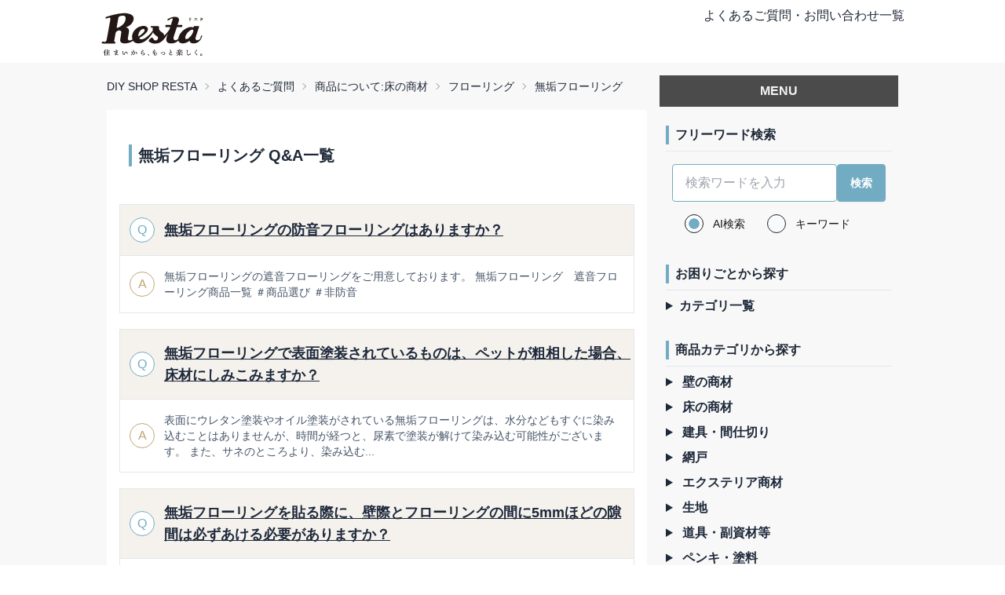

--- FILE ---
content_type: text/html
request_url: https://faq.diy-shop.jp/category/item-floor/flooring/muku-flooring/1/
body_size: 11769
content:
<!DOCTYPE html><html lang="ja"> <head><meta charset="UTF-8"><meta name="viewport" content="width=device-width"><link rel="icon" type="image/png" href="/favicon.ico"><title>カテゴリ「フローリング・無垢フローリング」の質問一覧 1ページ目-DIY SHOP RESTA よくある質問集</title><link rel="canonical" href="https://faq.diy-shop.jp/category/item-floor/flooring/muku-flooring/1/"><meta name="description" content="DIYショップRESTAで販売している商品についてのご質問や、ご注文・お買い物などについてのご質問など、今までに寄せられた質問とその回答を集めました。Q&#38;Aで解決できなかった場合はお問い合わせフォームからお問い合わせください。"><meta name="robots" content="index, follow"><!-- Google tag (gtag.js) --><script type="text/partytown" async src="https://www.googletagmanager.com/gtag/js?id=G-PN59YV58FB"></script><script type="text/partytown">(function(){const GTM_ID = "G-PN59YV58FB";

			window.dataLayer = window.dataLayer || [];
			function gtag(){dataLayer.push(arguments);}
			gtag('js', new Date());

			gtag('config', GTM_ID);
		})();</script><style>body{font-family:Helvetica Neue,Arial,Hiragino Kaku Gothic ProN,Hiragino Sans,Noto Sans JP,Meiryo,sans-serif}
</style>
<link rel="stylesheet" href="/_astro/_pager_.D_U_f2Gs.css"><script>!(function(w,p,f,c){if(!window.crossOriginIsolated && !navigator.serviceWorker) return;c=w[p]=Object.assign(w[p]||{},{"lib":"/~partytown/","debug":false});c[f]=(c[f]||[]).concat(["dataLayer.push"])})(window,'partytown','forward');/* Partytown 0.10.2 - MIT builder.io */
const t={preserveBehavior:!1},e=e=>{if("string"==typeof e)return[e,t];const[n,r=t]=e;return[n,{...t,...r}]},n=Object.freeze((t=>{const e=new Set;let n=[];do{Object.getOwnPropertyNames(n).forEach((t=>{"function"==typeof n[t]&&e.add(t)}))}while((n=Object.getPrototypeOf(n))!==Object.prototype);return Array.from(e)})());!function(t,r,o,i,a,s,c,d,l,p,u=t,f){function h(){f||(f=1,"/"==(c=(s.lib||"/~partytown/")+(s.debug?"debug/":""))[0]&&(l=r.querySelectorAll('script[type="text/partytown"]'),i!=t?i.dispatchEvent(new CustomEvent("pt1",{detail:t})):(d=setTimeout(v,1e4),r.addEventListener("pt0",w),a?y(1):o.serviceWorker?o.serviceWorker.register(c+(s.swPath||"partytown-sw.js"),{scope:c}).then((function(t){t.active?y():t.installing&&t.installing.addEventListener("statechange",(function(t){"activated"==t.target.state&&y()}))}),console.error):v())))}function y(e){p=r.createElement(e?"script":"iframe"),t._pttab=Date.now(),e||(p.style.display="block",p.style.width="0",p.style.height="0",p.style.border="0",p.style.visibility="hidden",p.setAttribute("aria-hidden",!0)),p.src=c+"partytown-"+(e?"atomics.js?v=0.10.2":"sandbox-sw.html?"+t._pttab),r.querySelector(s.sandboxParent||"body").appendChild(p)}function v(n,o){for(w(),i==t&&(s.forward||[]).map((function(n){const[r]=e(n);delete t[r.split(".")[0]]})),n=0;n<l.length;n++)(o=r.createElement("script")).innerHTML=l[n].innerHTML,o.nonce=s.nonce,r.head.appendChild(o);p&&p.parentNode.removeChild(p)}function w(){clearTimeout(d)}s=t.partytown||{},i==t&&(s.forward||[]).map((function(r){const[o,{preserveBehavior:i}]=e(r);u=t,o.split(".").map((function(e,r,o){var a;u=u[o[r]]=r+1<o.length?u[o[r]]||(a=o[r+1],n.includes(a)?[]:{}):(()=>{let e=null;if(i){const{methodOrProperty:n,thisObject:r}=((t,e)=>{let n=t;for(let t=0;t<e.length-1;t+=1)n=n[e[t]];return{thisObject:n,methodOrProperty:e.length>0?n[e[e.length-1]]:void 0}})(t,o);"function"==typeof n&&(e=(...t)=>n.apply(r,...t))}return function(){let n;return e&&(n=e(arguments)),(t._ptf=t._ptf||[]).push(o,arguments),n}})()}))})),"complete"==r.readyState?h():(t.addEventListener("DOMContentLoaded",h),t.addEventListener("load",h))}(window,document,navigator,top,window.crossOriginIsolated);;(e=>{e.addEventListener("astro:before-swap",e=>{let r=document.body.querySelector("iframe[src*='/~partytown/']");if(r)e.newDocument.body.append(r)})})(document);</script></head> <body> <div class="bg-[#f8f8f8] flex flex-col min-h-dvh"> <div class="navbar bg-base-100"> <div class="container mx-auto max-w-screen-lg flex justify-between"> <div class="h-16 pt-2"> <a href="https://www.diy-shop.jp/" target="_blank"> <img src="/img/resta_logo.svg" alt="DIYSHOP RESTA" class="max-h-full"> </a> </div> <div class="flex-none max-md:hidden"> <a href="/">よくあるご質問・お問い合わせ一覧</a> </div> </div> </div> <div class="container mx-auto max-w-screen-lg flex-grow">  <main class="flex flex-wrap justify-between"> <div class="container flex-1 w-full lg:w-[688px] px-2">  <div class="text-sm breadcrumbs my-3 w-100"> <ul> <li><a href="https://www.diy-shop.jp/">DIY SHOP RESTA</a></li><li><a href="/">よくあるご質問</a></li><li><a href="/category/item-floor/1/">商品について:床の商材</a></li><li><a href="/category/item-floor/flooring/1/">フローリング</a></li><li><a href="/category/item-floor/flooring/muku-flooring/1/">無垢フローリング</a></li> </ul> </div> <div class="contents"> <div class="bg-white p-4"> <div class="p-3 w-full"> <h2 class="text-xl font-bold my-4 border-l-4 border-[#72acc3] pl-2"> 無垢フローリング Q&A一覧
</h2> </div> <div class="border border-gray-200 lg:my-5 my-2"> <div class="bg-[#f5f2ed] py-4 flex items-center "> <div class="rounded-full bg-white border-[#72acc3] border w-8 h-8 mx-3 flex justify-center items-center min-w-8"> <p class="text-center text-[#72acc3]">Q</p> </div> <a href="/detail/1322/" class="text-lg underline underline-offset-2 font-semibold text-slate-800"> 無垢フローリングの防音フローリングはありますか？ </a> </div> <hr class=""> <div class="bg-white py-4 flex items-center "> <div class="rounded-full bg-white border-[#c3a678] border w-8 h-8 mx-3 flex justify-center items-center min-w-8"> <p class="text-center text-[#c3a678]">A</p> </div> <p class="text-sm text-slate-600 mr-3">無垢フローリングの遮音フローリングをご用意しております。
無垢フローリング　遮音フローリング商品一覧


＃商品選び
＃非防音</p> </div> </div><div class="border border-gray-200 lg:my-5 my-2"> <div class="bg-[#f5f2ed] py-4 flex items-center "> <div class="rounded-full bg-white border-[#72acc3] border w-8 h-8 mx-3 flex justify-center items-center min-w-8"> <p class="text-center text-[#72acc3]">Q</p> </div> <a href="/detail/1503/" class="text-lg underline underline-offset-2 font-semibold text-slate-800"> 無垢フローリングで表面塗装されているものは、ペットが粗相した場合、床材にしみこみますか？ </a> </div> <hr class=""> <div class="bg-white py-4 flex items-center "> <div class="rounded-full bg-white border-[#c3a678] border w-8 h-8 mx-3 flex justify-center items-center min-w-8"> <p class="text-center text-[#c3a678]">A</p> </div> <p class="text-sm text-slate-600 mr-3">表面にウレタン塗装やオイル塗装がされている無垢フローリングは、水分などもすぐに染み込むことはありませんが、時間が経つと、尿素で塗装が解けて染み込む可能性がございます。
また、サネのところより、染み込む...</p> </div> </div><div class="border border-gray-200 lg:my-5 my-2"> <div class="bg-[#f5f2ed] py-4 flex items-center "> <div class="rounded-full bg-white border-[#72acc3] border w-8 h-8 mx-3 flex justify-center items-center min-w-8"> <p class="text-center text-[#72acc3]">Q</p> </div> <a href="/detail/1613/" class="text-lg underline underline-offset-2 font-semibold text-slate-800"> 無垢フローリングを貼る際に、壁際とフローリングの間に5mmほどの隙間は必ずあける必要がありますか？ </a> </div> <hr class=""> <div class="bg-white py-4 flex items-center "> <div class="rounded-full bg-white border-[#c3a678] border w-8 h-8 mx-3 flex justify-center items-center min-w-8"> <p class="text-center text-[#c3a678]">A</p> </div> <p class="text-sm text-slate-600 mr-3">床材が湿度や室温により伸縮する可能性があるため、壁際とフローリングの間に5mmほど隙間をあけて仮止めしていただくことをおすすめしております。
・無垢フローリングの貼り方

5mm以下の隙間で施工される...</p> </div> </div><div class="border border-gray-200 lg:my-5 my-2"> <div class="bg-[#f5f2ed] py-4 flex items-center "> <div class="rounded-full bg-white border-[#72acc3] border w-8 h-8 mx-3 flex justify-center items-center min-w-8"> <p class="text-center text-[#72acc3]">Q</p> </div> <a href="/detail/1621/" class="text-lg underline underline-offset-2 font-semibold text-slate-800"> 無垢フローリングを根太に直貼りすることは可能ですか？ </a> </div> <hr class=""> <div class="bg-white py-4 flex items-center "> <div class="rounded-full bg-white border-[#c3a678] border w-8 h-8 mx-3 flex justify-center items-center min-w-8"> <p class="text-center text-[#c3a678]">A</p> </div> <p class="text-sm text-slate-600 mr-3">無垢フローリングを直張りすることは不可です。
必ず耐水合板の捨て貼りをし、合板は12ミリ以上を使用し、合板と合板の間は2～3ミリ空けて施工してください。


＃施工方法</p> </div> </div><div class="border border-gray-200 lg:my-5 my-2"> <div class="bg-[#f5f2ed] py-4 flex items-center "> <div class="rounded-full bg-white border-[#72acc3] border w-8 h-8 mx-3 flex justify-center items-center min-w-8"> <p class="text-center text-[#72acc3]">Q</p> </div> <a href="/detail/1751/" class="text-lg underline underline-offset-2 font-semibold text-slate-800"> 無垢フローリングのメンテナンスの仕方について教えてください。 </a> </div> <hr class=""> <div class="bg-white py-4 flex items-center "> <div class="rounded-full bg-white border-[#c3a678] border w-8 h-8 mx-3 flex justify-center items-center min-w-8"> <p class="text-center text-[#c3a678]">A</p> </div> <p class="text-sm text-slate-600 mr-3">無垢フローリングのお手入れ方法や掃除方法については、以下のページをご参照ください。
・無垢材（フローリング・羽目板）の施工上および施工後の注意点</p> </div> </div><div class="border border-gray-200 lg:my-5 my-2"> <div class="bg-[#f5f2ed] py-4 flex items-center "> <div class="rounded-full bg-white border-[#72acc3] border w-8 h-8 mx-3 flex justify-center items-center min-w-8"> <p class="text-center text-[#72acc3]">Q</p> </div> <a href="/detail/1957/" class="text-lg underline underline-offset-2 font-semibold text-slate-800"> 無垢フローリング ユカハリ・タイルはクギ止め不要ですか？ </a> </div> <hr class=""> <div class="bg-white py-4 flex items-center "> <div class="rounded-full bg-white border-[#c3a678] border w-8 h-8 mx-3 flex justify-center items-center min-w-8"> <p class="text-center text-[#c3a678]">A</p> </div> <p class="text-sm text-slate-600 mr-3">ユカハリタイルは、裏地が合成ゴムシートになっておりますので、置くだけでご使用可能です。
ズレが気になる場合は、両面テープなどで固定することができます。
※フロアクッション等の塩化ビニール系の素材が...</p> </div> </div><div class="border border-gray-200 lg:my-5 my-2"> <div class="bg-[#f5f2ed] py-4 flex items-center "> <div class="rounded-full bg-white border-[#72acc3] border w-8 h-8 mx-3 flex justify-center items-center min-w-8"> <p class="text-center text-[#72acc3]">Q</p> </div> <a href="/detail/2212/" class="text-lg underline underline-offset-2 font-semibold text-slate-800"> 無垢フローリングにおすすめのワックスはありますか？ </a> </div> <hr class=""> <div class="bg-white py-4 flex items-center "> <div class="rounded-full bg-white border-[#c3a678] border w-8 h-8 mx-3 flex justify-center items-center min-w-8"> <p class="text-center text-[#c3a678]">A</p> </div> <p class="text-sm text-slate-600 mr-3">無塗装の無垢フローリングは、そのままも床材として使用可能です。
ワックス塗るかどうかは好みによるため、それぞれの特徴を踏まえて、ご選択いただければと存じます。
 
【ワックスなどを塗る場合】
撥水効果...</p> </div> </div><div class="border border-gray-200 lg:my-5 my-2"> <div class="bg-[#f5f2ed] py-4 flex items-center "> <div class="rounded-full bg-white border-[#72acc3] border w-8 h-8 mx-3 flex justify-center items-center min-w-8"> <p class="text-center text-[#72acc3]">Q</p> </div> <a href="/detail/2868/" class="text-lg underline underline-offset-2 font-semibold text-slate-800"> ユカハリタイル・ユカハリフローリング・を畳の上に置くことはできますか？ </a> </div> <hr class=""> <div class="bg-white py-4 flex items-center "> <div class="rounded-full bg-white border-[#c3a678] border w-8 h-8 mx-3 flex justify-center items-center min-w-8"> <p class="text-center text-[#c3a678]">A</p> </div> <p class="text-sm text-slate-600 mr-3">ヒノキ・スギ ユカハリタイル・ヒノキ・スギ ユカハリフローリングを畳の上に敷く事は、物理的には可能ではございますが、畳の凹凸の影響を受けて、設置面がでこぼことしてしまう可能性がございます。
また、畳...</p> </div> </div><div class="border border-gray-200 lg:my-5 my-2"> <div class="bg-[#f5f2ed] py-4 flex items-center "> <div class="rounded-full bg-white border-[#72acc3] border w-8 h-8 mx-3 flex justify-center items-center min-w-8"> <p class="text-center text-[#72acc3]">Q</p> </div> <a href="/detail/3151/" class="text-lg underline underline-offset-2 font-semibold text-slate-800"> 無垢フローリングでグレード表記の無い商品はどのような商品ですか？ </a> </div> <hr class=""> <div class="bg-white py-4 flex items-center "> <div class="rounded-full bg-white border-[#c3a678] border w-8 h-8 mx-3 flex justify-center items-center min-w-8"> <p class="text-center text-[#c3a678]">A</p> </div> <p class="text-sm text-slate-600 mr-3">無垢フローリングのグレード表記が記載の無い商品については、数量限定の特価商品のため、グレードの選別をしていない床材のためグレード表記をしておりません。
1ケースの中にさまざまなグレードが混在する可能性...</p> </div> </div><div class="border border-gray-200 lg:my-5 my-2"> <div class="bg-[#f5f2ed] py-4 flex items-center "> <div class="rounded-full bg-white border-[#72acc3] border w-8 h-8 mx-3 flex justify-center items-center min-w-8"> <p class="text-center text-[#72acc3]">Q</p> </div> <a href="/detail/3783/" class="text-lg underline underline-offset-2 font-semibold text-slate-800"> 無垢フローリングで湿度が高い地域に適した種類を教えて下さい。 </a> </div> <hr class=""> <div class="bg-white py-4 flex items-center "> <div class="rounded-full bg-white border-[#c3a678] border w-8 h-8 mx-3 flex justify-center items-center min-w-8"> <p class="text-center text-[#c3a678]">A</p> </div> <p class="text-sm text-slate-600 mr-3">沖縄など、湿度が高い地域については、アカシアも硬さがあり伸縮は少なくなっておりますが、圧倒的に沖縄ではチーク材が使用されている模様です。

【チーク材の特性】
・他材と比較して反り、曲がり、収縮...</p> </div> </div> <div class="flex justify-center w-full my-4"> <ul class="join"><a class="join-item btn btn-active" href="/category/item-floor/flooring/muku-flooring/1/"> 1 </a></ul> </div> </div> </div>  <div class="mt-12"> <div class="bg-white p-8 mb-16 flex flex-col items-center"> <p class="mb-4 font-bold text-lg">Q&Aで解決できなかった場合</p> <a href="https://www.diy-shop.jp/second/inq.php" target="_blank" class="block py-3 max-w-md text-center w-full md:px-32 font-bold items-center gap-x-2 text-sm border border-gray-700 hover:border-[#72acc3] hover:text-[#72acc3] focus:outline-none focus:bg-[#72acc3] focus:text-white"> <div>お問い合わせする <i class="i-ph-caret-right-bold -mt-0.5"></i></div></a> </div> <div class="mb-4"> <p class="text-center font-bold text-lg mb-4">DIYのヒント満載！こちらもご覧ください！</p> <div class="grid grid-cols-1 md:grid-cols-2 gap-4 md:gap-2 justify-items-center"> <a href="https://www.diy-shop.jp/school/" target="_blank"> <img src="/img/content_bottom/diysc_2m.jpg" alt="DIY教室"> </a> <a href="https://www.diy-shop.jp/info/naru_diy.html" target="_blank"> <img src="/img/content_bottom/nrdiy_2m.jpg" alt="はじめよう、自分リフォーム"> </a> <a href="https://www.diy-shop.jp/info/campaign.html" target="_blank"> <img src="/img/content_bottom/iec_2m.jpg" alt="イエチェン！"> </a> <a href="https://www.diy-shop.jp/biz/" target="_blank"> <img src="/img/content_bottom/biz_2m.jpg" alt="送料無料bizゼロ便"> </a> </div> </div> </div> </div> <aside class="w-full lg:max-w-xs p-2 "> <div class="sticky top-0 overflow-auto lg:max-h-dvh"> <div class="bg-[#4b4b4b] w-100 p-2 text-center font-bold text-gray-100 mt-2 mb-4">MENU</div> <div class="mb-4 p-2"> <p class="font-semibold border-l-4 border-[#72acc3] pl-2">フリーワード検索</p> <hr class="my-2"> <form class="form-control w-full" action="/search"> <div class="p-2"> <div class="join w-full"> <input class="input join-item w-full border-[#72acc3] rounded " name="q" placeholder="検索ワードを入力"> <input type="submit" class="btn join-item border-[#72acc3] bg-[#72acc3] px-4 text-white hover:bg-sky-700 rounded focus:border-sky-700" value="検索"> </div> </div> <div class="flex "> <div class="form-control mx-5"> <label class="label cursor-pointe"> <input type="radio" name="search-type" value="1" class="radio checked:bg-[#72acc3] bg-slate-50 mr-3" checked> <span class="label-text text-neutral-900">AI検索</span> </label> </div> <div class="form-control"> <label class="label cursor-pointe"> <input type="radio" name="search-type" value="2" class="radio checked:bg-[#72acc3] bg-slate-50 mr-3"> <span class="label-text text-neutral-900">キーワード</span> </label> </div> </div> </form> </div> <div class="mb-4 p-2"> <p class="font-semibold border-l-4 border-[#72acc3] pl-2">お困りごとから探す</p> <hr class="my-2"> <details> <summary class="text-slate-800 marker:text-[#72acc3] cursor-pointer"><p class="inline-block text-slate-800 font-semibold">カテゴリ一覧</p></summary> <ul> <li class="my-2 ml-2"><a class="text-slate-800
                                    before:i-ph-caret-circle-right-fill before:text-[#4b4b4b] before:relative before:top-0.5 before:mr-1" href="/category/order/1/">ご注文方法について </a></li><li class="my-2 ml-2"><a class="text-slate-800
                                    before:i-ph-caret-circle-right-fill before:text-[#4b4b4b] before:relative before:top-0.5 before:mr-1" href="/category/ship-cost/1/">送料について </a></li><li class="my-2 ml-2"><a class="text-slate-800
                                    before:i-ph-caret-circle-right-fill before:text-[#4b4b4b] before:relative before:top-0.5 before:mr-1" href="/category/payment/1/">支払い方法について </a></li><li class="my-2 ml-2"><a class="text-slate-800
                                    before:i-ph-caret-circle-right-fill before:text-[#4b4b4b] before:relative before:top-0.5 before:mr-1" href="/category/sample/1/">サンプルについて </a></li><li class="my-2 ml-2"><a class="text-slate-800
                                    before:i-ph-caret-circle-right-fill before:text-[#4b4b4b] before:relative before:top-0.5 before:mr-1" href="/category/inquiry/1/">お問い合わせについて </a></li><li class="my-2 ml-2"><a class="text-slate-800
                                    before:i-ph-caret-circle-right-fill before:text-[#4b4b4b] before:relative before:top-0.5 before:mr-1" href="/category/shipment/1/">お届けについて </a></li><li class="my-2 ml-2"><a class="text-slate-800
                                    before:i-ph-caret-circle-right-fill before:text-[#4b4b4b] before:relative before:top-0.5 before:mr-1" href="/category/return/1/">返品・交換について </a></li><li class="my-2 ml-2"><a class="text-slate-800
                                    before:i-ph-caret-circle-right-fill before:text-[#4b4b4b] before:relative before:top-0.5 before:mr-1" href="/category/certificate/1/">各種証明書について </a></li><li class="my-2 ml-2"><a class="text-slate-800
                                    before:i-ph-caret-circle-right-fill before:text-[#4b4b4b] before:relative before:top-0.5 before:mr-1" href="/category/stock/1/">在庫について </a></li> </ul> </details> </div> <div class="mb-4 p-2"> <p class="font-semibold border-l-4 border-[#72acc3] pl-2">商品カテゴリから探す</p> <hr class="my-2"> <ul> <li class="my-2"> <details> <summary class="text-slate-800 marker:text-[#72acc3] cursor-pointer"> <p class="inline-block text-slate-800 font-semibold">壁の商材 </p></summary> <ul> <li class="my-2 ml-2"><a class="font-semibold text-slate-800 before:i-ph-caret-circle-right-fill before:text-[#4b4b4b] before:relative before:top-0.5 before:mr-1" href="/category/item-wall/1/">壁の商材 TOP
</a></li> <li class="my-2 ml-2"><a class="before:i-ph-caret-circle-right-fill before:text-[#4b4b4b] before:relative before:top-0.5 before:mr-1" href="/category/item-wall/wallpaper/1/">壁紙</a></li><li class="my-2 ml-2"><a class="before:i-ph-caret-circle-right-fill before:text-[#4b4b4b] before:relative before:top-0.5 before:mr-1" href="/category/item-wall/cutting-sheet/1/">カッティング用シート / ダイノックシート</a></li><li class="my-2 ml-2"><a class="before:i-ph-caret-circle-right-fill before:text-[#4b4b4b] before:relative before:top-0.5 before:mr-1" href="/category/item-wall/diatomite/1/">珪藻土</a></li><li class="my-2 ml-2"><a class="before:i-ph-caret-circle-right-fill before:text-[#4b4b4b] before:relative before:top-0.5 before:mr-1" href="/category/item-wall/tile/1/">タイル / モザイクタイル </a></li><li class="my-2 ml-2"><a class="before:i-ph-caret-circle-right-fill before:text-[#4b4b4b] before:relative before:top-0.5 before:mr-1" href="/category/item-wall/wall-decoration/1/">壁面装飾</a></li><li class="my-2 ml-2"><a class="before:i-ph-caret-circle-right-fill before:text-[#4b4b4b] before:relative before:top-0.5 before:mr-1" href="/category/item-wall/other-wp/1/">その他壁紙</a></li><li class="my-2 ml-2"><a class="before:i-ph-caret-circle-right-fill before:text-[#4b4b4b] before:relative before:top-0.5 before:mr-1" href="/category/item-wall/wainscot/1/">腰壁・羽目板</a></li> </ul> </details> </li><li class="my-2"> <details> <summary class="text-slate-800 marker:text-[#72acc3] cursor-pointer"> <p class="inline-block text-slate-800 font-semibold">床の商材 </p></summary> <ul> <li class="my-2 ml-2"><a class="font-semibold text-slate-800 before:i-ph-caret-circle-right-fill before:text-[#4b4b4b] before:relative before:top-0.5 before:mr-1" href="/category/item-floor/1/">床の商材 TOP
</a></li> <li class="my-2 ml-2"><a class="before:i-ph-caret-circle-right-fill before:text-[#4b4b4b] before:relative before:top-0.5 before:mr-1" href="/category/item-floor/floor-tile/1/">フロアタイル</a></li><li class="my-2 ml-2"><a class="before:i-ph-caret-circle-right-fill before:text-[#4b4b4b] before:relative before:top-0.5 before:mr-1" href="/category/item-floor/cushion-floor/1/">クッションフロア</a></li><li class="my-2 ml-2"><a class="before:i-ph-caret-circle-right-fill before:text-[#4b4b4b] before:relative before:top-0.5 before:mr-1" href="/category/item-floor/flooring/1/">フローリング</a></li><li class="my-2 ml-2"><a class="before:i-ph-caret-circle-right-fill before:text-[#4b4b4b] before:relative before:top-0.5 before:mr-1" href="/category/item-floor/carpet/1/">カーペット・ラグ</a></li><li class="my-2 ml-2"><a class="before:i-ph-caret-circle-right-fill before:text-[#4b4b4b] before:relative before:top-0.5 before:mr-1" href="/category/item-floor/tile-carpet/1/">タイルカーペット</a></li><li class="my-2 ml-2"><a class="before:i-ph-caret-circle-right-fill before:text-[#4b4b4b] before:relative before:top-0.5 before:mr-1" href="/category/item-floor/punch-carpet/1/">パンチカーペット</a></li><li class="my-2 ml-2"><a class="before:i-ph-caret-circle-right-fill before:text-[#4b4b4b] before:relative before:top-0.5 before:mr-1" href="/category/item-floor/oa-floor/1/">OAフロア</a></li><li class="my-2 ml-2"><a class="before:i-ph-caret-circle-right-fill before:text-[#4b4b4b] before:relative before:top-0.5 before:mr-1" href="/category/item-floor/skirting/1/">ソフト巾木</a></li><li class="my-2 ml-2"><a class="before:i-ph-caret-circle-right-fill before:text-[#4b4b4b] before:relative before:top-0.5 before:mr-1" href="/category/item-floor/floor-sheet/1/">長尺/ノンスリップシート</a></li><li class="my-2 ml-2"><a class="before:i-ph-caret-circle-right-fill before:text-[#4b4b4b] before:relative before:top-0.5 before:mr-1" href="/category/item-floor/antislip-stairs/1/">階段滑り止め</a></li><li class="my-2 ml-2"><a class="before:i-ph-caret-circle-right-fill before:text-[#4b4b4b] before:relative before:top-0.5 before:mr-1" href="/category/item-floor/euca/1/">eucaシリーズ</a></li><li class="my-2 ml-2"><a class="before:i-ph-caret-circle-right-fill before:text-[#4b4b4b] before:relative before:top-0.5 before:mr-1" href="/category/item-floor/tatami/1/">置き畳</a></li><li class="my-2 ml-2"><a class="before:i-ph-caret-circle-right-fill before:text-[#4b4b4b] before:relative before:top-0.5 before:mr-1" href="/category/item-floor/kamachi/1/">上がり框・玄関巾木</a></li><li class="my-2 ml-2"><a class="before:i-ph-caret-circle-right-fill before:text-[#4b4b4b] before:relative before:top-0.5 before:mr-1" href="/category/item-floor/p-tile/1/">Pタイル</a></li><li class="my-2 ml-2"><a class="before:i-ph-caret-circle-right-fill before:text-[#4b4b4b] before:relative before:top-0.5 before:mr-1" href="/category/item-floor/floor-metal/1/">床金物・見切り材</a></li><li class="my-2 ml-2"><a class="before:i-ph-caret-circle-right-fill before:text-[#4b4b4b] before:relative before:top-0.5 before:mr-1" href="/category/item-floor/print-carpet/1/">オリジナルプリントカーペット</a></li> </ul> </details> </li><li class="my-2"> <details> <summary class="text-slate-800 marker:text-[#72acc3] cursor-pointer"> <p class="inline-block text-slate-800 font-semibold">建具・間仕切り </p></summary> <ul> <li class="my-2 ml-2"><a class="font-semibold text-slate-800 before:i-ph-caret-circle-right-fill before:text-[#4b4b4b] before:relative before:top-0.5 before:mr-1" href="/category/item-doors/1/">建具・間仕切り TOP
</a></li> <li class="my-2 ml-2"><a class="before:i-ph-caret-circle-right-fill before:text-[#4b4b4b] before:relative before:top-0.5 before:mr-1" href="/category/item-doors/fusuma/1/">ふすま / 障子</a></li><li class="my-2 ml-2"><a class="before:i-ph-caret-circle-right-fill before:text-[#4b4b4b] before:relative before:top-0.5 before:mr-1" href="/category/item-doors/partition/1/">間仕切り・パーテーション</a></li><li class="my-2 ml-2"><a class="before:i-ph-caret-circle-right-fill before:text-[#4b4b4b] before:relative before:top-0.5 before:mr-1" href="/category/item-doors/accordion-door/1/">アコーディオンドア</a></li><li class="my-2 ml-2"><a class="before:i-ph-caret-circle-right-fill before:text-[#4b4b4b] before:relative before:top-0.5 before:mr-1" href="/category/item-doors/remado/1/">窓枠カバー リマド</a></li><li class="my-2 ml-2"><a class="before:i-ph-caret-circle-right-fill before:text-[#4b4b4b] before:relative before:top-0.5 before:mr-1" href="/category/item-doors/panel-door/1/">パネルドア</a></li> </ul> </details> </li><li class="my-2"> <details> <summary class="text-slate-800 marker:text-[#72acc3] cursor-pointer"> <p class="inline-block text-slate-800 font-semibold">網戸 </p></summary> <ul> <li class="my-2 ml-2"><a class="font-semibold text-slate-800 before:i-ph-caret-circle-right-fill before:text-[#4b4b4b] before:relative before:top-0.5 before:mr-1" href="/category/item-amido/1/">網戸 TOP
</a></li> <li class="my-2 ml-2"><a class="before:i-ph-caret-circle-right-fill before:text-[#4b4b4b] before:relative before:top-0.5 before:mr-1" href="/category/item-amido/double-sliding/1/">引き違い網戸</a></li><li class="my-2 ml-2"><a class="before:i-ph-caret-circle-right-fill before:text-[#4b4b4b] before:relative before:top-0.5 before:mr-1" href="/category/item-amido/pleats/1/">プリーツ網戸</a></li><li class="my-2 ml-2"><a class="before:i-ph-caret-circle-right-fill before:text-[#4b4b4b] before:relative before:top-0.5 before:mr-1" href="/category/item-amido/entrance/1/">玄関網戸</a></li><li class="my-2 ml-2"><a class="before:i-ph-caret-circle-right-fill before:text-[#4b4b4b] before:relative before:top-0.5 before:mr-1" href="/category/item-amido/roll/1/">ロール網戸</a></li> </ul> </details> </li><li class="my-2"> <details> <summary class="text-slate-800 marker:text-[#72acc3] cursor-pointer"> <p class="inline-block text-slate-800 font-semibold">エクステリア商材 </p></summary> <ul> <li class="my-2 ml-2"><a class="font-semibold text-slate-800 before:i-ph-caret-circle-right-fill before:text-[#4b4b4b] before:relative before:top-0.5 before:mr-1" href="/category/item-exterior/1/">エクステリア商材 TOP
</a></li> <li class="my-2 ml-2"><a class="before:i-ph-caret-circle-right-fill before:text-[#4b4b4b] before:relative before:top-0.5 before:mr-1" href="/category/item-exterior/wooddeck/1/">ウッドデッキ</a></li><li class="my-2 ml-2"><a class="before:i-ph-caret-circle-right-fill before:text-[#4b4b4b] before:relative before:top-0.5 before:mr-1" href="/category/item-exterior/artificial-grass/1/">人工芝</a></li><li class="my-2 ml-2"><a class="before:i-ph-caret-circle-right-fill before:text-[#4b4b4b] before:relative before:top-0.5 before:mr-1" href="/category/item-exterior/vinyl-curtain/1/">ビニールカーテン</a></li><li class="my-2 ml-2"><a class="before:i-ph-caret-circle-right-fill before:text-[#4b4b4b] before:relative before:top-0.5 before:mr-1" href="/category/item-exterior/other-exterior/1/">その他エクステリア</a></li> </ul> </details> </li><li class="my-2"> <details> <summary class="text-slate-800 marker:text-[#72acc3] cursor-pointer"> <p class="inline-block text-slate-800 font-semibold">生地 </p></summary> <ul> <li class="my-2 ml-2"><a class="font-semibold text-slate-800 before:i-ph-caret-circle-right-fill before:text-[#4b4b4b] before:relative before:top-0.5 before:mr-1" href="/category/item-fabric/1/">生地 TOP
</a></li> <li class="my-2 ml-2"><a class="before:i-ph-caret-circle-right-fill before:text-[#4b4b4b] before:relative before:top-0.5 before:mr-1" href="/category/item-fabric/upholstery/1/">椅子生地/ビニールレザー</a></li><li class="my-2 ml-2"><a class="before:i-ph-caret-circle-right-fill before:text-[#4b4b4b] before:relative before:top-0.5 before:mr-1" href="/category/item-fabric/awning/1/">オーニング・テント生地</a></li><li class="my-2 ml-2"><a class="before:i-ph-caret-circle-right-fill before:text-[#4b4b4b] before:relative before:top-0.5 before:mr-1" href="/category/item-fabric/table-cloth/1/">テーブルクロス/テーブルマット</a></li><li class="my-2 ml-2"><a class="before:i-ph-caret-circle-right-fill before:text-[#4b4b4b] before:relative before:top-0.5 before:mr-1" href="/category/item-fabric/cloth/1/">布生地</a></li> </ul> </details> </li><li class="my-2"> <details> <summary class="text-slate-800 marker:text-[#72acc3] cursor-pointer"> <p class="inline-block text-slate-800 font-semibold">道具・副資材等 </p></summary> <ul> <li class="my-2 ml-2"><a class="font-semibold text-slate-800 before:i-ph-caret-circle-right-fill before:text-[#4b4b4b] before:relative before:top-0.5 before:mr-1" href="/category/item-tools/1/">道具・副資材等 TOP
</a></li> <li class="my-2 ml-2"><a class="before:i-ph-caret-circle-right-fill before:text-[#4b4b4b] before:relative before:top-0.5 before:mr-1" href="/category/item-tools/bond/1/">ボンド・接着剤</a></li><li class="my-2 ml-2"><a class="before:i-ph-caret-circle-right-fill before:text-[#4b4b4b] before:relative before:top-0.5 before:mr-1" href="/category/item-tools/urethane/1/">ウレタン</a></li><li class="my-2 ml-2"><a class="before:i-ph-caret-circle-right-fill before:text-[#4b4b4b] before:relative before:top-0.5 before:mr-1" href="/category/item-tools/window-film/1/">ガラスフィルム</a></li><li class="my-2 ml-2"><a class="before:i-ph-caret-circle-right-fill before:text-[#4b4b4b] before:relative before:top-0.5 before:mr-1" href="/category/item-tools/tape/1/">両面テープ・滑り止め</a></li><li class="my-2 ml-2"><a class="before:i-ph-caret-circle-right-fill before:text-[#4b4b4b] before:relative before:top-0.5 before:mr-1" href="/category/item-tools/brush/1/">刷毛・ローラー</a></li><li class="my-2 ml-2"><a class="before:i-ph-caret-circle-right-fill before:text-[#4b4b4b] before:relative before:top-0.5 before:mr-1" href="/category/item-tools/base-repair/1/">下地処理材・補修材</a></li><li class="my-2 ml-2"><a class="before:i-ph-caret-circle-right-fill before:text-[#4b4b4b] before:relative before:top-0.5 before:mr-1" href="/category/item-tools/other-interior/1/">その他インテリア</a></li> </ul> </details> </li><li class="my-2"> <details> <summary class="text-slate-800 marker:text-[#72acc3] cursor-pointer"> <p class="inline-block text-slate-800 font-semibold">ペンキ・塗料 </p></summary> <ul> <li class="my-2 ml-2"><a class="font-semibold text-slate-800 before:i-ph-caret-circle-right-fill before:text-[#4b4b4b] before:relative before:top-0.5 before:mr-1" href="/category/item-penki/1/">ペンキ・塗料 TOP
</a></li> <li class="my-2 ml-2"><a class="before:i-ph-caret-circle-right-fill before:text-[#4b4b4b] before:relative before:top-0.5 before:mr-1" href="/category/item-penki/penki/1/">ペンキ</a></li><li class="my-2 ml-2"><a class="before:i-ph-caret-circle-right-fill before:text-[#4b4b4b] before:relative before:top-0.5 before:mr-1" href="/category/item-penki/tatara/1/">tatara</a></li> </ul> </details> </li><li class="my-2"> <details> <summary class="text-slate-800 marker:text-[#72acc3] cursor-pointer"> <p class="inline-block text-slate-800 font-semibold">窓まわり製品 </p></summary> <ul> <li class="my-2 ml-2"><a class="font-semibold text-slate-800 before:i-ph-caret-circle-right-fill before:text-[#4b4b4b] before:relative before:top-0.5 before:mr-1" href="/category/item-window/1/">窓まわり製品 TOP
</a></li> <li class="my-2 ml-2"><a class="before:i-ph-caret-circle-right-fill before:text-[#4b4b4b] before:relative before:top-0.5 before:mr-1" href="/category/item-window/general/1/">窓まわり製品に共通のQ＆A</a></li><li class="my-2 ml-2"><a class="before:i-ph-caret-circle-right-fill before:text-[#4b4b4b] before:relative before:top-0.5 before:mr-1" href="/category/item-window/blind/1/">ブラインド</a></li><li class="my-2 ml-2"><a class="before:i-ph-caret-circle-right-fill before:text-[#4b4b4b] before:relative before:top-0.5 before:mr-1" href="/category/item-window/roll-screen/1/">ロールスクリーン</a></li><li class="my-2 ml-2"><a class="before:i-ph-caret-circle-right-fill before:text-[#4b4b4b] before:relative before:top-0.5 before:mr-1" href="/category/item-window/pleats-screen/1/">プリーツスクリーン</a></li><li class="my-2 ml-2"><a class="before:i-ph-caret-circle-right-fill before:text-[#4b4b4b] before:relative before:top-0.5 before:mr-1" href="/category/item-window/honycomb-screen/1/">ハニカムスクリーン</a></li><li class="my-2 ml-2"><a class="before:i-ph-caret-circle-right-fill before:text-[#4b4b4b] before:relative before:top-0.5 before:mr-1" href="/category/item-window/vertical-blind/1/">バーチカルブラインド（縦型ブラインド）</a></li><li class="my-2 ml-2"><a class="before:i-ph-caret-circle-right-fill before:text-[#4b4b4b] before:relative before:top-0.5 before:mr-1" href="/category/item-window/curtain-rail/1/">カーテンレール</a></li><li class="my-2 ml-2"><a class="before:i-ph-caret-circle-right-fill before:text-[#4b4b4b] before:relative before:top-0.5 before:mr-1" href="/category/item-window/curtain/1/">カーテン</a></li><li class="my-2 ml-2"><a class="before:i-ph-caret-circle-right-fill before:text-[#4b4b4b] before:relative before:top-0.5 before:mr-1" href="/category/item-window/lattice/1/">面格子</a></li> </ul> </details> </li> </ul> </div> </div> </aside> </main>  </div> <footer class="p-10 bg-[#444444] text-stone-300 pb-20 mt-10 "> <div class="footer container mx-auto max-w-screen-lg"> <aside> <svg xmlns="http://www.w3.org/2000/svg" width="168" height="68" viewBox="0 0 168 68" class="fill-stone-50"> <g> <path class="st0" d="M137.6,8.8C137.6,8.8,137.6,8.8,137.6,8.8c0.2,0.1,0.3,0.1,0.3,0.3C138,9.4,138,9.6,138,10
						c0,0.2,0,0.4-0.1,0.5c0,0.1,0,0.2,0,0.3c0,0.3,0.2,0.6,0.4,0.6c0.2,0,0.3-0.1,0.4-0.3v0c0.1-0.4,0.1-1.9,0-2.2
						c0-0.3-0.5-0.6-0.9-0.6c-0.2,0-0.5,0.1-0.5,0.3C137.3,8.7,137.4,8.7,137.6,8.8z"></path> <path class="st0" d="M138.4,12.5c-0.2,0.1-0.2,0.2-0.1,0.3c0,0.1,0.1,0.1,0.2,0.1c0.1,0,0.1,0,0.2,0c0.8-0.3,1.4-0.9,1.7-1.7
						c0.3-0.7,0.4-1.6,0.4-2.2c0-0.1,0-0.2,0-0.3c0-0.2,0-0.3,0-0.4c0-0.3-0.5-0.5-0.9-0.5c-0.1,0-0.5,0-0.5,0.3c0,0.1,0.1,0.2,0.3,0.3
						c0,0,0.1,0,0.1,0.1c0.2,0.1,0.2,0.1,0.2,0.2c0.1,0.6,0,1.7-0.3,2.4C139.4,11.6,139.1,12,138.4,12.5z"></path> <path class="st0" d="M149.2,10.7c-0.2,0-0.3,0-0.3,0.1c0,0.1,0,0.2,0.1,0.3c0.3,0.2,0.5,0.4,0.7,0.6c0.1,0.1,0.1,0.1,0.1,0.2
						c0.1,0.2,0.3,0.3,0.5,0.3c0.2,0,0.4-0.1,0.4-0.4C150.7,11.3,149.9,10.8,149.2,10.7L149.2,10.7z"></path> <path class="st0" d="M145.7,12.3c0,0,0.1,0,0.1,0c1.5-0.5,2.7-1.4,3.6-2.7c0.1-0.1,0.1-0.1,0.2-0.2c0.1-0.1,0.2-0.2,0.2-0.3
						c0-0.3-0.5-0.6-0.8-0.6c-0.1,0-0.2,0-0.3,0.1c0,0-0.1,0-0.2,0.1c-0.3,0.1-1.2,0.3-1.6,0.3c-0.1,0-0.2-0.1-0.4-0.2l-0.1,0
						c-0.1-0.1-0.2-0.1-0.3,0c0,0-0.1,0.1-0.1,0.3c0.1,0.4,0.5,0.7,0.8,0.7c0.2,0,0.9-0.2,1.4-0.4c0.2-0.1,0.4-0.1,0.5-0.2
						c0,0,0,0,0.1,0c0,0,0,0.1,0,0.1c-0.4,0.8-1.6,1.9-3.2,2.6c-0.2,0.1-0.2,0.2-0.2,0.3C145.5,12.3,145.6,12.3,145.7,12.3z"></path> <path class="st0" d="M158.3,8.4c-0.1,0-0.2,0-0.2,0.1c-0.1,0-0.1,0.1-0.2,0.1c-0.3,0.1-0.8,0.1-0.9,0.1c-0.1,0-0.1,0-0.2,0
						c0,0,0-0.1,0-0.2c0-0.3-0.7-0.6-1-0.6c-0.2,0-0.3,0.1-0.3,0.2c0,0.1,0.1,0.2,0.2,0.3c0.2,0.2,0.2,0.2,0.2,0.5
						c0,0.6-0.4,1.4-1.1,2.4c-0.1,0.1-0.1,0.3,0,0.3c0.1,0.1,0.3,0.1,0.4,0c0.3-0.3,0.7-0.7,1-1.2c0,0,0.1,0.1,0.1,0.1
						c0.4,0.2,0.7,0.3,1,0.4c-0.5,0.6-1,1-1.9,1.5c-0.2,0.1-0.2,0.3-0.2,0.4c0,0.1,0.1,0.1,0.2,0.1c0.1,0,0.1,0,0.2,0
						c1.2-0.5,1.9-1.2,2.3-1.6c0,0,0.1,0.1,0.1,0.1c0.2,0.1,0.3,0.2,0.5,0.2c0.2,0,0.3-0.2,0.3-0.4c0-0.2-0.2-0.4-0.5-0.6
						c0.2-0.3,0.4-0.7,0.6-1.2c0-0.1,0.1-0.1,0.1-0.2C159,9.2,159,9.1,159,9C159,8.8,158.5,8.4,158.3,8.4z M157.6,10.3
						c-0.3-0.1-0.7-0.2-1.2-0.3c0,0-0.1,0-0.1,0c0,0,0,0-0.1,0c0.1-0.3,0.2-0.5,0.3-0.8c0.1,0.1,0.2,0.1,0.3,0.1c0.1,0,0.3,0,0.5-0.1
						c0.2,0,0.4-0.1,0.7-0.1C158,9.6,157.7,10.1,157.6,10.3z"></path> <polygon class="st0" points="77.5,40.1 77.5,40.1 77.9,39.8 	"></polygon> <path class="st0" d="M156.5,36c-0.8,0.8-0.6,2.2-0.9,3.3c-0.3,0.9-2,3.5-5.2,3.5c-3,0-3.1-2.6-2.1-5.9l5-15.1c0.2-0.5-0.1-1-0.7-1
						h-6.4c-0.6,0-1.2,0.4-1.3,1l-0.5,1.4c-1-0.5-2.2-0.8-3.5-0.8c-6.5-0.1-14.7,5.5-18.3,12.5c-1,2-1.5,3.9-1.6,5.5
						c-1.3,1.3-2.8,2.4-4.4,2.4c-3,0-3.7-2.4-2.8-5.5l0.2-0.5l0.2-0.7l4.5-13.6h7.6c0.3,0,0.7-0.3,0.7-0.6l0.2-2.5
						c0-0.2-0.1-0.4-0.4-0.4h-7l0.6-1.7c1.3-3.8,3-7.9-0.5-9.8c-3.5-1.9-9.3-0.8-14.8,2.2c-1,0.6-1.5,1.7-1,2.2c0.6,0.5,2.2,0.1,3.2-0.9
						c1.1-1.1,2.2-1.7,3.1-1.9c2.7-0.7,1.7,1.8,1.2,3.5c-0.3,0.8-0.7,2-1,3l-1.1,3.4h-7.7c-0.3,0-0.7,0.3-0.7,0.6l-0.2,2.5
						c0,0.2,0.1,0.4,0.4,0.4h7.1l-1,2.9c-0.4,0.9-2.5,4.9-8.3,10.4c-0.3-2.2-1.6-4-3.3-5c-2.2-1.4-5.4-3.9-4.9-6.7c0,0,0,0,0.1-0.8
						l0.1-0.3c0.2-1.2-0.9-2.1-2.5-2.1h-9.9c-0.4,0-0.7,0.3-0.6,0.6l0.3,1.3c0.2,0.4,0.6,0.6,1.2,0.6h1.7c-0.1,0.8-0.3,2.3,0,4.4
						c-1.1,1.6-2.9,3.9-5.7,6.7c-3.6,3.6-8,6.5-11.2,6.8c-1.9,0.2-3.6-0.4-4.1-2c1.1-0.7,4.9-2.8,7.4-4.9c3-2.5,5.5-5,5.9-7.8l0,0
						c0.1-0.3,0.1-0.5,0.1-0.8l0,0c0.3-2.4-2.1-4.3-4.4-4.9c-3.1-0.8-7.3,0.6-7.4,0.6C56,23.1,51,28.1,49.5,34.1
						c-0.7,2.8-0.6,5.4,0.3,7.6c0,0,0,0,0,0c-6.4,3-7.7,0.7-7.2-2.5c0-0.3,0.1-0.5,0.1-0.8c0,0,0,0,0,0l0.1-0.5l1.2-6.7
						c0-0.2,0.1-0.5,0.1-0.7c0.4-2.4,0.6-6.4-4.5-7.6c10.2-4,11.6-10.6,11.9-12.8c0.2-2,0.3-7-9.7-8.8C30.8-0.6,10.8,6.1,10.8,6.1
						C8.6,6.6,7.4,7.2,7.7,8.5C8,9.7,9.8,9.2,12,8.3c3-1.2,3.8-0.3,3.2,3.1c-0.2,1.1-0.3,1.8-0.5,3c0,0.1-0.1,0.1-0.1,0.2l-4.9,27
						c-0.2,1.3-0.9,3.1-2.2,3.6c-1.2,0.5-2.6,0-3.1-0.2c-0.8-0.2-2.3,0.1-2.5,1.5c-0.2,1.1,0.6,1.3,1.5,1.3c0,0,0,0,0,0h0
						c0.2,0,0.5,0,0.7,0l0,0h5.5c0,0,0,0,0,0h10c0,0,0,0,0,0h2.7c0.3,0,0.7-0.3,0.7-0.6l0.2-1.3c0.1-0.3-0.2-0.6-0.5-0.6h-0.1
						c-1.6,0-1.4-0.8-1.2-2.1c0,0,0,0,0,0l2.1-11.8c0.5-1.3,1.9-2.9,4.1-3.5c2.9-0.8,5.2,0.4,4.7,3c0,0-1.6,10.8-1.7,11.5
						c-0.2,2.7,1.4,5.3,7,5.3c4.4,0,8.4-1.1,13.2-3.9c1.1,1.7,2.8,2.9,4.8,3.4c3.1,0.9,10.1,0.8,16.7-5.3c1.1-1,4-3.7,6.5-7
						c0.9-1.2,1.9-2.8,2.9-4.4c1.3,3.1,4.3,5.1,5.8,5.9c1.9,1,2.5,3.3,1.3,5c-1.1,1.5-2.6,2.1-4.3,1.6l0,0c-2.2-0.7-2-2.8-3.5-3.8
						c-1-0.7-2.5-0.3-3.5,0.9l-1.9,2.1c-0.8,0.9-0.7,2.4,0.4,3.1c3.4,2.3,6.1,2.7,8.2,2.7c1.4,0,3.1,0,4.9-0.5l0,0c0,0,0,0,0,0
						c0.6-0.2,1.2-0.4,1.8-0.6c1.1-0.4,2.6-1,4.3-2.4c2.5-2,4.3-4.2,7-8.1c0.7-1,1.5-2.2,2.3-3.4l-1,3.1h0c-0.1,0.2-0.1,0.3-0.2,0.5
						l-0.1,0.2c0,0,0,0,0,0c-1.1,3.6-3,11,6.8,11l0,0c0,0,0,0,0,0c0,0,0,0,0,0l0,0c5,0,8.6-2.1,11-4.5c0.8,2.7,3.1,4.4,6.6,4.4
						c3.5,0.1,7.4-1.5,10.9-4c0.4,2.1,1.9,4,5.8,4.1h0c0,0,0,0,0,0c0,0,0,0,0,0c9.4,0,12.7-8.2,13.1-9.6c0-0.1,0.1-0.3,0.1-0.5l0,0
						C158.7,35.3,157.6,34.9,156.5,36z M38.8,11.3c-1.5,8-10.4,11.5-11.7,12.1c-1.5,0.7-2-0.3-1.8-1.5l1.5-8.3c0.6-3.4,1-5.5,1-5.5
						c0.3-1.7,1.2-2.5,5.3-3.2C36.8,4.3,40,4.9,38.8,11.3z M58.9,37.1c-0.1-0.3-0.1-0.6-0.1-1c0-0.2,0-0.3,0-0.5
						c0.3-5.3,3.6-9.5,7.2-10.2c2.9-0.6,3.5,2.6,1,5.2C64.9,32.9,61.2,35.7,58.9,37.1z M143.8,30.3c-0.8,2.3-2.4,4.9-4.3,6.9
						c0,0,0,0,0,0c-0.2,0.2-0.3,0.4-0.5,0.5c0,0,0,0-0.1,0.1c-0.2,0.2-0.3,0.3-0.5,0.5c0,0-0.1,0.1-0.1,0.1c-0.1,0.1-0.3,0.3-0.4,0.4
						c-0.1,0.1-0.1,0.1-0.2,0.2c-0.1,0.1-0.3,0.2-0.4,0.3c-0.1,0.1-0.2,0.1-0.2,0.2c-0.1,0.1-0.2,0.2-0.3,0.2c-0.1,0.1-0.2,0.1-0.3,0.2
						c-0.1,0.1-0.2,0.1-0.3,0.2c-0.2,0.1-0.4,0.2-0.6,0.3c0,0,0,0,0,0c-1,0.5-1.9,0.7-2.5,0.6c-0.3-0.1-0.5-0.1-0.7-0.3
						c-0.9-0.6-1-2.2-0.2-4.4c1.3-3.7,4.5-7.2,7.6-8.9c0.2-0.1,0.4-0.2,0.6-0.3c0.2-0.1,0.4-0.2,0.5-0.3c0.1,0,0.1-0.1,0.2-0.1
						c0.1,0,0.2-0.1,0.3-0.1c0.1,0,0.2-0.1,0.2-0.1c0.1,0,0.2,0,0.2-0.1c0.1,0,0.2,0,0.2-0.1c0.1,0,0.1,0,0.2,0c0.1,0,0.2,0,0.3,0
						c0,0,0,0,0.1,0C144.2,26.1,144.8,27.4,143.8,30.3z"></path> <g> <path class="st0" d="M13.8,64.7c-0.1,0-0.3,0.1-0.7,0.8h-1.6v-2.7h2.3c0.5,0,0.6-0.2,0.6-0.3c0-0.3-0.8-1-1-1
							c-0.2,0-0.4,0.2-0.7,0.7h-1.2v-2.1c0.2-0.1,0.3-0.1,0.3-0.3H14c0.5,0,0.6-0.2,0.6-0.3c0-0.3-0.7-0.9-1-0.9c-0.2,0-0.4,0.3-0.7,0.7
							h-5c-0.3,0-0.3,0.2-0.3,0.3c0,0.2,0.1,0.3,0.3,0.3h2.6v2.3H8.3C8,62.2,8,62.3,8,62.4c0,0.2,0.1,0.3,0.3,0.3h2.2l0,2.7h-3
							c-0.3,0-0.3,0.2-0.3,0.3c0,0.2,0.1,0.3,0.3,0.3h6.7c0.4,0,0.6-0.1,0.6-0.3C14.8,65.4,14,64.7,13.8,64.7z"></path> <path class="st0" d="M10.6,58.4c0.2,0.3,0.4,0.5,0.7,0.5c0,0,0.1,0,0.1,0c0.2,0,0.3-0.1,0.3-0.2c0.1-0.1,0.1-0.3,0.1-0.5
							c-0.1-0.6-1-1-1.7-1.2c-0.2,0-0.3,0-0.4,0.1c-0.1,0.1,0,0.3,0.1,0.4C10.1,57.7,10.3,58,10.6,58.4L10.6,58.4z"></path> <path class="st0" d="M7.5,60.1c0-0.1-0.2-0.3-0.5-0.4c0.3-0.6,0.6-1.2,0.8-1.8c0.2,0,0.4,0,0.5-0.1c0,0,0.1-0.1,0.1-0.2
							c0-0.3-0.8-0.6-1.2-0.7c0,0,0,0,0,0C7,56.9,7,57,7,57.1c-0.3,1.5-1.1,3.3-2.4,4.9c-0.1,0.2-0.1,0.3,0,0.4c0.1,0.1,0.2,0.1,0.4-0.1
							c0.4-0.4,0.8-0.8,1.2-1.3c0,1.2,0,3.1,0,4.2c0,0.5,0,0.8,0,1c0,0.2,0.1,0.4,0.4,0.4c0.5,0,0.6-0.2,0.6-0.4c0-0.2,0-1,0-1.7
							c0-0.7,0-1.4,0-1.5c0-0.4,0-2,0-2.6C7.3,60.4,7.5,60.3,7.5,60.1z"></path> <path class="st0" d="M25,63.8c0-0.4,0-0.9,0-1.5c0.8-0.1,1.4-0.3,1.6-0.5c0.3-0.1,0.5-0.3,0.5-0.7c0-0.4-0.5-0.7-0.8-0.9
							c-0.1-0.1-0.2-0.1-0.3,0c-0.1,0-0.1,0.1-0.1,0.2c0,0.1,0,0.1,0,0.2c0,0.1,0.1,0.2,0.1,0.3c0,0.1,0,0.2-0.1,0.3
							c-0.1,0.1-0.5,0.2-1,0.3c0-0.2,0-0.5,0-0.7c0-0.4,0-0.7,0-0.9c0.4-0.1,0.9-0.2,1.2-0.3c0.1,0,0.2,0,0.2,0c0.4-0.1,0.9-0.1,0.9-0.4
							c0-0.3-0.3-0.5-0.8-0.5c-0.3,0-0.7,0.1-1.3,0.3L25,59.1c0-0.1,0-0.3,0-0.4c0-0.3,0-0.5,0-0.7c0-0.1,0-0.2-0.1-0.3
							c-0.2-0.2-0.5-0.3-0.7-0.3c0,0,0,0,0,0c-0.3,0-0.6,0.2-0.6,0.5c0,0.2,0.1,0.2,0.2,0.3c0,0,0,0,0.1,0c0.2,0.1,0.2,0.1,0.3,0.3
							c0,0.2,0.1,0.4,0.1,0.8c-0.7,0.2-2,0.5-2.6,0.5c-0.4,0-0.8-0.2-1-0.4c-0.1-0.1-0.2-0.1-0.3,0c-0.1,0.1-0.1,0.2-0.1,0.3
							c0.1,0.6,0.8,1,1.3,1c0.3,0,0.8-0.1,1.2-0.2c0.3-0.1,0.9-0.3,1.5-0.4c0,0.5,0,1,0,1.3l0,0.2c-0.4,0.1-0.9,0.1-1.3,0.1
							c-0.4,0-0.5-0.1-0.7-0.4c-0.1-0.2-0.2-0.3-0.3-0.2c-0.1,0-0.2,0.2-0.2,0.5c0,0.6,0.4,0.8,1.6,0.8c0.3,0,0.6,0,0.9-0.1
							c0,0.5,0,0.9,0,1.2c-0.2,0-0.4,0-0.5,0c-0.9,0-1.9,0.4-1.9,1.3c0,0.5,0.4,1.1,1.5,1.1c0.9,0,1.5-0.5,1.6-1.5
							c0.5,0.2,1,0.6,1.4,1.1c0.2,0.3,0.4,0.4,0.6,0.4c0.2,0,0.4-0.2,0.4-0.4c0-0.3-0.1-0.5-0.4-0.8C26.6,64.5,25.9,64,25,63.8z
							 M23.5,64.2c0.2,0,0.5,0,0.7,0.1c0,0,0,0,0,0.1c0,0,0,0.1,0,0.1c-0.1,0.5-0.4,0.7-1,0.7c-0.3,0-0.7-0.1-0.7-0.5
							C22.5,64.4,22.9,64.2,23.5,64.2z"></path> <path class="st0" d="M39.7,60.4c-0.8,0-1.4,1-2.3,2.3c-0.1,0.1-0.2,0.3-0.3,0.4l-0.1,0.1c-0.3,0.4-0.6,0.9-0.8,0.9
							c-0.4,0-1-0.4-1-1.4c0-0.4,0.1-0.7,0.2-1.1c0.1-0.3,0.2-0.6,0.2-0.8c0-0.5-0.7-1.2-1.4-1.3c-0.1,0-0.3,0-0.3,0.1
							c0,0.1,0,0.2,0.1,0.3c0.5,0.6,0.6,0.7,0.6,1.3c0,0.2,0,0.4,0,0.6c0,0.3-0.1,0.6-0.1,1.1c0,1.2,0.9,2.4,1.9,2.4
							c0.5,0,0.7-0.2,1.1-1c0.1-0.2,0.2-0.5,0.4-0.7c0.6-1.1,1.2-2.4,1.8-2.4c0.6,0,1,0.8,1.2,1.5c0,0.1,0,0.2,0.1,0.4
							c0.1,0.5,0.2,0.9,0.5,0.9c0.4,0,0.6-0.3,0.6-0.8c0-0.7-0.4-1.5-0.9-2.1C40.7,60.6,40.3,60.4,39.7,60.4z"></path> <path class="st0" d="M51.8,60.3c-0.1,0-0.2,0-0.3,0c0.2-0.5,0.4-1.1,0.5-1.5c0-0.2,0-0.4-0.1-0.5c-0.2-0.3-0.7-0.4-1.1-0.4
							c-0.3,0-0.6,0.1-0.6,0.3c0,0.1,0.1,0.2,0.5,0.4c0.2,0.1,0.3,0.2,0.3,0.4c0,0.3-0.1,0.7-0.4,1.4c-0.1,0-0.3,0-0.4,0.1
							c-0.5,0.1-1.1,0.2-1.5,0.2c-0.3,0-0.5-0.2-0.8-0.3c0,0-0.1-0.1-0.1-0.1c-0.2-0.1-0.3-0.1-0.3-0.1c-0.1,0-0.1,0.1-0.1,0.3
							c0,0.5,0.4,1.1,1,1.1c0.3,0,0.9-0.2,1.6-0.3c0.1,0,0.2-0.1,0.3-0.1c-0.6,1.2-1.6,2.7-2.3,3.5c-0.3,0.3-0.4,0.5-0.4,0.8
							c0,0.3,0.2,0.5,0.4,0.5c0.3,0,0.4-0.1,0.6-0.4c0.7-0.8,1.9-3.2,2.5-4.6c0.2-0.1,0.4-0.1,0.6-0.1c0.7,0,0.8,0.6,0.8,1.3
							c0,0.9-0.5,2.2-1.2,2.2c-0.4,0-0.7-0.3-0.9-0.5c-0.1,0-0.1-0.1-0.1-0.1c-0.2-0.1-0.3-0.1-0.3,0C50,63.8,49.9,63.9,50,64
							c0.3,0.7,0.9,1.4,1.5,1.4c1.2,0,1.9-1.8,1.9-3C53.4,60.9,52.9,60.3,51.8,60.3z"></path> <path class="st0" d="M54.6,60.5c-0.2,0-0.3,0-0.3,0.2c0,0.1,0,0.2,0.1,0.3c0.8,0.4,1.1,1,1.2,2c0,0.8,0.1,1.1,0.5,1.1
							c0.4,0,0.6-0.3,0.6-0.8C56.7,61.8,55.8,60.7,54.6,60.5z"></path> <path class="st0" d="M66.7,61.9c-1,0-1.7,0.4-2.4,0.9c-0.1,0.1-0.2,0.1-0.3,0.2c-0.1,0.1-0.1,0-0.1,0c0,0,0,0,0-0.1
							c0-0.4,0.1-0.8,0.2-1.5l0.1-0.3c0-0.1,0-0.3,0-0.4c0-0.1,0-0.2,0-0.3c0-0.2,0.1-0.3,0.3-0.3c0.4-0.1,1-0.1,1.5-0.1
							c0.4,0,0.6,0,0.7-0.1c0.1-0.1,0.1-0.2,0.1-0.4c0-0.8-0.9-1.6-2-1.7c-0.2,0-0.4,0-0.4,0.1c0,0.1,0,0.2,0.2,0.3
							c0.4,0.3,0.7,0.5,0.9,0.7c0.1,0.1,0.1,0.2,0.1,0.2c0,0.1-0.1,0.1-0.3,0.2c-0.3,0.1-0.9,0.2-1.2,0.2c-0.3,0.1-0.5,0.2-0.6,0.6
							c0,0.1-0.1,0.3-0.1,0.5c-0.2,0.8-0.4,1.9-0.4,2.9c0,0.4,0.3,0.8,0.7,0.8c0.3,0,0.5-0.2,0.7-0.5c0.1-0.1,0.2-0.2,0.3-0.3
							c0.5-0.5,1.4-1,2.1-1c0.6,0,1.2,0.5,1.2,1.1c0,1-1.1,1.6-3.5,1.8c-0.2,0-0.3,0.1-0.3,0.2c0,0.1,0.1,0.3,0.3,0.3
							c0.4,0,0.7,0.1,1,0.1c1.3,0,2.3-0.3,2.9-0.8c0.4-0.3,0.6-0.8,0.6-1.2C68.8,62.6,67.7,61.9,66.7,61.9z"></path> <path class="st0" d="M75.5,65.4c-0.4-0.7-1.2-1.2-2.1-1.2c-0.2,0-0.3,0-0.3,0.1c0,0.1,0,0.2,0.1,0.3c0.3,0.3,0.6,0.5,0.8,0.7
							c0.2,0.2,0.4,0.5,0.5,0.8c0.2,0.3,0.3,0.5,0.6,0.5c0.2,0,0.4-0.1,0.5-0.3C75.7,66,75.6,65.7,75.5,65.4L75.5,65.4z"></path> <path class="st0" d="M85.3,61c-0.2-0.1-0.3,0-0.4,0.1c0,0.1,0,0.2,0.2,0.4l0.1,0c0.6,0.4,1.7,1.1,1.7,2.2c0,0.5-0.2,1.7-1.9,1.7
							c-0.8,0-1.2-0.3-1.2-1c0-0.2,0-0.3,0-0.6c0.2,0,0.4,0,0.6,0c0.5,0,0.8-0.2,0.8-0.5c0-0.3-0.2-0.4-1.3-0.5c0.1-0.7,0.3-1.5,0.4-2
							c0.1-0.3,0.1-0.6,0.2-0.9c0.2-0.6,0.3-1.1,0.3-1.3c0-0.7-0.9-1.2-1.5-1.2c-0.3,0-0.5,0.1-0.5,0.3c0,0.1,0.2,0.2,0.3,0.4
							c0,0,0.1,0,0.1,0.1c0.4,0.2,0.5,0.4,0.5,0.6c0,0.5-0.2,1.4-0.3,1.9l0,0.2c-0.1,0.5-0.2,1.2-0.4,1.9c-0.8-0.2-1.4-0.4-1.4-0.7
							c0-0.1,0.2-0.4,1.1-0.9c0.4-0.2,0.5-0.5,0.4-0.9c-0.2-0.6-0.8-1.1-1.6-1.3c-0.2,0-0.3,0-0.3,0.1c-0.1,0.1,0,0.2,0.1,0.3l0.2,0.2
							c0.3,0.3,0.4,0.4,0.5,0.6c0.2,0.3,0.2,0.4,0,0.6c-0.1,0.1-0.2,0.2-0.3,0.3c-0.3,0.3-0.7,0.8-0.7,1.1c0,0.8,1.3,1.3,1.9,1.5
							c0,0.3,0,0.6,0,0.8c0,1.2,1,1.7,1.9,1.7c1.7,0,2.8-1,2.8-2.3C87.9,62.4,86.6,61.4,85.3,61z"></path> <path class="st0" d="M98.2,61c-1,0-1.9,0.5-2.6,0.9c-0.2,0.1-0.4,0.2-0.5,0.3c-0.1,0-0.3,0.1-0.5,0.1c-0.1,0-0.3-0.2-0.4-0.3
							c0,0-0.1-0.1-0.1-0.1c-0.1-0.1-0.2-0.1-0.3-0.1c-0.1,0-0.2,0.1-0.2,0.2c0,0.2,0,0.3,0,0.5c0.1,0.4,0.5,0.8,0.9,0.8c0,0,0,0,0,0
							c0.3,0,0.9-0.4,1.3-0.6l0.1-0.1c0,0,0.1-0.1,0.2-0.1c0.4-0.3,1.3-0.9,2.1-0.9c1,0,1.4,0.7,1.4,1.4c0,1.2-1.1,1.8-3.5,2
							c-0.2,0-0.3,0.2-0.3,0.3s0.1,0.3,0.3,0.3c0.3,0,0.5,0,0.7,0c1.3,0,2.3-0.3,3-0.9c0.5-0.4,0.7-1,0.7-1.6
							C100.5,61.9,99.5,61,98.2,61z"></path> <path class="st0" d="M111.4,64.7c-0.2,0-0.4,0-0.6,0.1c-0.3,0.1-0.7,0.2-1.2,0.2c-1,0-1.7-0.2-1.7-1.1c0-0.9,0.6-1.6,1.5-1.7
							c0.2,0,0.4,0,0.6,0c0.2,0,0.3,0,0.4,0c0.8-0.1,1-0.4,1-0.6c0-0.1,0-0.2-0.1-0.3c-0.2-0.2-0.5-0.2-0.8-0.2c-0.3,0-0.5,0.1-0.7,0.2
							c-0.1,0.1-0.2,0.1-0.4,0.1c0,0,0,0,0,0c-0.1,0-0.2,0-0.2-0.1c-0.1-0.1-0.1-0.2-0.1-0.5c0-0.4,0.1-0.9,0.2-1.4
							c0.1-0.4,0.1-0.7,0.1-0.9c0-0.5-0.6-0.9-1.2-0.9c-0.2,0-0.6,0.1-0.6,0.3c0,0.1,0.1,0.2,0.3,0.3c0,0,0.1,0.1,0.1,0.1
							c0.2,0.1,0.2,0.2,0.2,0.5c0,0.2,0,0.5,0,0.9c0,0.4,0,0.8,0,1.1c0,0.4,0.1,0.6,0.3,0.9c-1.1,0.6-1.7,1.4-1.6,2.5
							c0,1.3,1.3,1.8,2.5,1.8c0.7,0,2.5-0.1,2.5-0.8C112.1,64.9,111.8,64.7,111.4,64.7z"></path> <path class="st0" d="M119.8,59.6C119.8,59.6,119.8,59.6,119.8,59.6c0.4,0,0.6-0.3,0.5-0.6c-0.1-0.6-0.8-1-1.4-1.1
							c-0.2,0-0.3,0-0.3,0.1c-0.1,0.1,0,0.2,0.1,0.3c0.2,0.3,0.4,0.5,0.5,0.7C119.3,59.3,119.5,59.6,119.8,59.6z"></path> <path class="st0" d="M126.8,57.7c-0.1,0-0.1,0-0.2,0c-0.1,0-0.1,0.1-0.1,0.1c-0.3,0.5-0.7,0.9-1.2,1.4l0,0
							c-0.1,0.1-0.1,0.3-0.1,0.4c0,0,0.1,0.1,0.2,0.1c0.1,0,0.1,0,0.2-0.1c0.5-0.2,1.1-0.6,1.5-0.9c0.2,0.1,0.4,0,0.5,0
							c0,0,0.1-0.1,0.1-0.1C127.7,58.3,127.1,57.9,126.8,57.7z"></path> <path class="st0" d="M118,61.3c0,0,0,0.1,0,0.2v0c0.1,0.5,0.4,1,0.7,1c0,0,0,0,0,0c0.3,0,0.3-0.4,0.3-0.6l0.2-0.1
							c0.5-0.3,1.1-0.7,1.5-1.1c0.2-0.2,0.2-0.3,0.1-0.4c-0.1-0.1-0.2-0.1-0.4,0c-0.6,0.3-1.5,0.7-2.3,1C118.1,61.3,118,61.3,118,61.3z"></path> <path class="st0" d="M127.7,65.3c-1.8-0.2-3-0.7-3.9-1.5h3.2c0.6,0,0.7-0.2,0.7-0.3c0-0.3-0.9-1-1.1-1c-0.2,0-0.4,0.2-0.8,0.8
							h-2.6v-0.5c0.3-0.1,0.5-0.2,0.5-0.4c0-0.2-0.4-0.4-1.3-0.4c-0.1,0-0.1,0-0.2,0.1c0,0,0,0.1,0,0.2c0,0.2,0.1,0.6,0.1,1h-4.2
							c-0.3,0-0.3,0.2-0.3,0.3c0,0.2,0.1,0.3,0.3,0.3h3.5c-0.8,0.8-2,1.6-3.7,2.3c-0.2,0.1-0.2,0.2-0.2,0.3c0,0.1,0.2,0.2,0.4,0.1
							c1.7-0.4,3.2-1.1,4.2-2.1c0,0.2,0,0.7,0,1.1c0,0.4,0,0.7,0,0.8c0,0.2,0.1,0.3,0.4,0.3c0.3,0,0.6,0,0.6-0.4c0-0.1,0-0.5,0-0.8
							c0-0.4,0-0.9,0-1.1V64c0.8,1.1,2,1.9,3.4,2.2c0.3,0.1,0.4,0,0.6-0.2c0.1-0.1,0.2-0.2,0.4-0.3c0.1,0,0.2-0.1,0.2-0.2
							C128,65.4,128,65.3,127.7,65.3z"></path> <path class="st0" d="M125.7,60.2c-0.2,0-0.3,0-0.3,0.1c0,0.1,0,0.3,0.1,0.3c0.3,0.2,0.6,0.4,0.9,0.7c0.1,0.1,0.1,0.1,0.2,0.2
							c0.2,0.2,0.4,0.4,0.7,0.4c0,0,0.1,0,0.1,0c0.1,0,0.2-0.1,0.3-0.3c0.1-0.1,0.1-0.3,0-0.5v0C127.4,60.7,126.5,60.3,125.7,60.2z"></path> <path class="st0" d="M123.7,57.3c0-0.3-0.6-0.4-1-0.5c-0.1,0-0.1,0-0.2,0.1c0,0-0.1,0.1-0.1,0.1c0,0.3-0.1,0.7-0.2,1.1h-0.1
							c-0.3-0.2-0.8-0.4-1-0.4c-0.1,0-0.1,0-0.2,0.1c0,0-0.1,0.1-0.1,0.2c0.1,0.9,0.1,2.7,0,3.7c0,0.2,0,0.3,0,0.4
							c0,0.2,0.1,0.4,0.4,0.4c0.4,0,0.5-0.1,0.5-0.4v-0.2h2.2V62c0,0.2,0.1,0.4,0.4,0.4c0.2,0,0.5-0.1,0.5-0.5c0-0.1,0-0.4,0-0.7
							c0-0.7,0-1.7,0-2.3c0.2-0.1,0.4-0.2,0.4-0.4c0-0.3-0.7-0.8-0.9-0.8c-0.1,0-0.3,0.1-0.5,0.4h-1c0.1-0.2,0.2-0.3,0.2-0.5
							C123.4,57.6,123.7,57.6,123.7,57.3z M124,60.2l0,1h-2.2l0-1H124z M121.8,59.7c0-0.2,0-0.3,0-0.5c0-0.2,0-0.4,0-0.5h2.2v1H121.8z"></path> <path class="st0" d="M139.8,62.9c-0.7,1.1-1.6,2.1-3.4,2.1c-0.6,0-1.3-0.1-1.3-1.1c0-0.8,0.2-2.2,0.4-3.3c0.1-0.7,0.2-1.2,0.2-1.5
							c0-0.4-0.1-0.5-0.3-0.7c-0.3-0.2-0.8-0.4-1.2-0.4c0,0,0,0,0,0h0c-0.3,0-0.5,0.2-0.5,0.4c0,0.2,0.2,0.2,0.4,0.4
							c0.1,0.1,0.3,0.2,0.4,0.3c0.2,0.1,0.2,0.3,0.2,0.7c0,0.5-0.1,1.2-0.1,1.8c-0.1,0.8-0.2,1.6-0.2,2.4c0.1,1.8,1.2,2.1,2.1,2.1
							c0,0,0.1,0,0.1,0c2,0,3.4-1.5,3.8-2.8c0.1-0.2,0-0.3-0.1-0.4C140.1,62.7,140,62.7,139.8,62.9z"></path> <path class="st0" d="M147.6,62.5c-0.4-0.3-0.6-0.5-0.6-0.7c0-0.2,0.1-0.4,0.4-0.6c0.4-0.4,1.1-1.1,1.7-1.7
							c0.2-0.2,0.4-0.3,0.5-0.5c0.4-0.4,0.4-0.6,0.3-0.9c-0.2-0.3-0.5-0.6-0.9-0.8c-0.2-0.1-0.2,0-0.3,0c-0.1,0.1-0.1,0.1-0.1,0.2
							c0,0.1,0,0.1,0.1,0.2c0,0.1,0.1,0.1,0.1,0.3c0.1,0.2,0,0.4-0.2,0.7c-0.3,0.4-0.7,0.9-1.1,1.3c-0.2,0.3-0.4,0.5-0.6,0.7
							c-0.4,0.4-0.6,0.8-0.6,1.2c0,0.3,0.2,0.6,0.6,1c0.5,0.4,1.3,1.2,1.7,1.6c0.4,0.4,0.5,0.7,0.8,1.1c0.2,0.4,0.3,0.5,0.5,0.5
							c0.3,0,0.5-0.2,0.5-0.6c0-0.5-0.3-1-0.9-1.6C148.9,63.5,148.2,62.9,147.6,62.5z"></path> <path class="st0" d="M156.6,63.7c-0.9,0-1.6,0.7-1.6,1.6s0.7,1.6,1.6,1.6c0.9,0,1.6-0.7,1.6-1.6S157.5,63.7,156.6,63.7z
							 M156.6,66.1c-0.5,0-0.9-0.4-0.9-0.9s0.4-0.9,0.9-0.9c0.5,0,0.9,0.4,0.9,0.9S157.1,66.1,156.6,66.1z"></path> </g> </g> </svg> <a href="https://corporate.resta-home.jp/" target="_blank">株式会社RESTA コーポレートサイト</a> <p>Copyright (C) RESTA All Rights Reserved.</p> </aside> <nav> <h6 class="text-stone-200 font-semibold">COMPANY</h6> <a class="link link-hover" target="_blank" href="https://www.diy-shop.jp/info/company.html">会社概要</a> <a class="link link-hover" target="_blank" href="https://www.diy-shop.jp/info/privacy.html">プライバシーポリシー</a> <a class="link link-hover" target="_blank" href="https://www.diy-shop.jp/info/thought.html">RESTAの想い</a> </nav> <nav> <h6 class="text-stone-200 font-semibold">DIY SHOP</h6> <a class="link link-hover" target="_blank" href="https://www.diy-shop.jp/">ショップTOP</a> <a class="link link-hover" target="_blank" href="https://www.diy-shop.jp/category.html">全商品カテゴリ一覧</a> <a class="link link-hover" target="_blank" href="https://www.diy-shop.jp/info/ranking/">人気商品ランキング</a> </nav> <nav> <h6 class="text-stone-200 font-semibold">DIY CONTENTS</h6> <a class="link link-hover" target="_blank" href="https://www.diy-shop.jp/school/">DIY教室</a> <a class="link link-hover" target="_blank" href="https://www.diy-shop.jp/info/guide.html">ご利用・お買い物ガイド</a> <a class="link link-hover" target="_blank" href="https://www.diy-shop.jp/iechen/">DIY事例満載！イエチェン</a> </nav> </div> </footer> </div> </body></html>